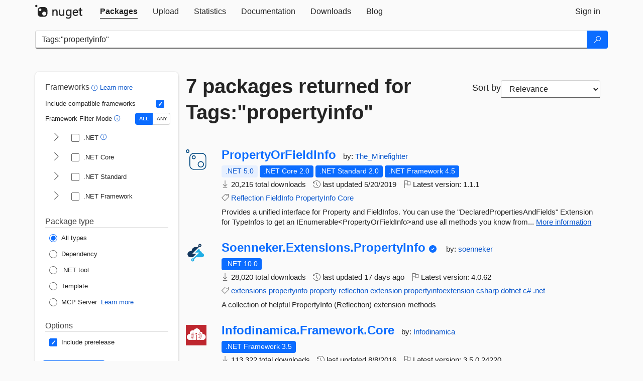

--- FILE ---
content_type: text/html; charset=utf-8
request_url: https://www.nuget.org/packages?q=Tags%3A%22propertyinfo%22
body_size: 10604
content:
<!DOCTYPE html>
<html lang="en">
<head>
    <meta charset="utf-8" />
    <meta http-equiv="X-UA-Compatible" content="IE=edge">
    <meta name="viewport" content="width=device-width, initial-scale=1">
        <meta name="robots" content="noindex">

        <link rel="canonical" href="https://www.nuget.org/packages?q=Tags%3A%22propertyinfo%22">

    
    

    <title>
        NuGet Gallery
        | Packages matching Tags:&quot;propertyinfo&quot;
    </title>

    <link href="/favicon.ico" rel="shortcut icon" type="image/x-icon" />
        <link title="NuGet.org" type="application/opensearchdescription+xml" href="/opensearch.xml" rel="search">

    <link href="/Content/gallery/css/site.min.css?v=1na5Q3HPVSkugniYsNxjmE134E1C4dpzFOT5rmDYA-E1" rel="stylesheet"/>

    <link href="/Content/gallery/css/bootstrap.min.css" rel="stylesheet"/>


    <script nonce="VXS6ec481trhLAfXBDLnA4epdDHi8eUesZcHYw0s9+g=">
        // Check the browser preferred color scheme
        const prefersDarkMode = window.matchMedia("(prefers-color-scheme: dark)").matches;
        const defaultTheme = prefersDarkMode ? "dark" : "light";
        const preferredTheme = localStorage.getItem("theme")

        // Check if the localStorage item is set, if not set it to the system theme
        if (!preferredTheme || !(preferredTheme === "dark" || preferredTheme === "light")) {
            localStorage.setItem("theme", "system");
        }

        if (preferredTheme === "light" || preferredTheme === "dark") {
            document.documentElement.setAttribute('data-theme', preferredTheme);
        }
        else {
            document.documentElement.setAttribute('data-theme', defaultTheme);
        }
    </script>

    <!-- HTML5 shim and Respond.js for IE8 support of HTML5 elements and media queries -->
    <!-- WARNING: Respond.js doesn't work if you view the page via file:// -->
    <!--[if lt IE 9]>
      <script src="https://oss.maxcdn.com/html5shiv/3.7.3/html5shiv.min.js"></script>
      <script src="https://oss.maxcdn.com/respond/1.4.2/respond.min.js"></script>
    <![endif]-->

    
    
    
    
                <script type="text/javascript">
                var appInsights = window.appInsights || function (config) {
                    function s(config) {
                        t[config] = function () {
                            var i = arguments;
                            t.queue.push(function () { t[config].apply(t, i) })
                        }
                    }

                    var t = { config: config }, r = document, f = window, e = "script", o = r.createElement(e), i, u;
                    for (o.src = config.url || "//js.monitor.azure.com/scripts/a/ai.0.js", r.getElementsByTagName(e)[0].parentNode.appendChild(o), t.cookie = r.cookie, t.queue = [], i = ["Event", "Exception", "Metric", "PageView", "Trace"]; i.length;) s("track" + i.pop());
                    return config.disableExceptionTracking || (i = "onerror", s("_" + i), u = f[i], f[i] = function (config, r, f, e, o) {
                        var s = u && u(config, r, f, e, o);
                        return s !== !0 && t["_" + i](config, r, f, e, o), s
                    }), t
                }({
                    instrumentationKey: 'df3a36b9-dfba-401c-82ab-35690083be3e',
                    samplingPercentage: 100
                });

                window.appInsights = appInsights;
                appInsights.trackPageView();
            </script>

</head>
<body >
    

<div id="cookie-banner"></div>




<nav class="navbar navbar-inverse" role="navigation">
    <div class="container">
        <div class="row">
            <div class="col-sm-12 text-center">
                <a href="#" id="skipToContent" class="showOnFocus" title="Skip To Content">Skip To Content</a>
            </div>
        </div>
        <div class="row">
            <div class="col-sm-12">
                <div class="navbar-header">
                    <button type="button" class="navbar-toggle collapsed" data-toggle="collapse" data-target="#navbar" aria-expanded="false" aria-controls="navbar">
                        <span class="sr-only">Toggle navigation</span>
                        <span class="icon-bar"></span>
                        <span class="icon-bar"></span>
                        <span class="icon-bar"></span>
                    </button>
                    <a href="/" class="home-link">
                        <div class="navbar-logo nuget-logo-image" alt="NuGet home" role="img" aria-label="NuGet Home"     onerror="this.src='https://nuget.org/Content/gallery/img/logo-header-94x29.png'; this.onerror = null;"
></div>
                    </a>
                </div>
                <div id="navbar" class="navbar-collapse collapse">
                    <ul class="nav navbar-nav" role="tablist">
                            <li class="active" role="presentation">
        <a role="tab" name="Packages" aria-selected="true" href="/packages" class="link-to-add-local-search-filters">
            <span>Packages</span>
        </a>
    </li>

                            <li class="" role="presentation">
        <a role="tab" name="Upload" aria-selected="false" href="/packages/manage/upload">
            <span>Upload</span>
        </a>
    </li>

    <li class="" role="presentation">
        <a role="tab" name="Statistics" aria-selected="false" href="/stats">
            <span>Statistics</span>
        </a>
    </li>
                                                    <li class="" role="presentation">
        <a role="tab" name="Documentation" aria-selected="false" href="https://docs.microsoft.com/nuget/">
            <span>Documentation</span>
        </a>
    </li>

                            <li class="" role="presentation">
        <a role="tab" name="Downloads" aria-selected="false" href="/downloads">
            <span>Downloads</span>
        </a>
    </li>

                            <li class="" role="presentation">
        <a role="tab" name="Blog" aria-selected="false" href="https://blog.nuget.org/">
            <span>Blog</span>
        </a>
    </li>

                    </ul>
                        <ul class="nav navbar-nav navbar-right" role="tablist">
    <li class="" role="presentation">
        <a role="tab" name="Sign in" aria-selected="false" href="/users/account/LogOn?returnUrl=%2Fpackages%3Fq%3DTags%253A%2522propertyinfo%2522" title="Sign in to an existing NuGet.org account">
            <span>Sign in</span>
        </a>
    </li>
                        </ul>
                </div>
            </div>
        </div>
    </div>

</nav>






    <div id="skippedToContent">
    






<form name="search" id="search-form" method="get" class="clearfix advanced-search-panel">
    <div id="search-bar-list-packages" class="navbar navbar-inverse">
        <div class="container search-container" aria-label="Package search bar">
            <div class="row">
                <div class="col-sm-12">
                    <div class="input-group">
    <input name="q" type="text" class="form-control input-brand" id="search" aria-label="Enter packages to search"
           placeholder="Search for packages..." autocomplete="off"
           value="Tags:&quot;propertyinfo&quot;"
            />
    <span class="input-group-btn">
        <button class="btn btn-brand btn-search" type="submit"
                title="Search for packages" aria-label="Search">
            <span class="ms-Icon ms-Icon--Search" aria-hidden="true"></span>
        </button>
    </span>
</div>
                    <div id="autocomplete-results-container" class="text-left" tabindex="0"></div>

<script type="text/html" id="autocomplete-results-row">
    <!-- ko if: $data -->
    <!-- ko if: $data.PackageRegistration -->
    <div class="col-sm-4 autocomplete-row-id autocomplete-row-data">
        <span data-bind="attr: { id: 'autocomplete-result-id-' + $data.PackageRegistration.Id, title: $data.PackageRegistration.Id }, text: $data.PackageRegistration.Id"></span>
    </div>
    <div class="col-sm-4 autocomplete-row-downloadcount text-right autocomplete-row-data">
        <span data-bind="text: $data.DownloadCount + ' downloads'"></span>
    </div>
    <div class="col-sm-4 autocomplete-row-owners text-left autocomplete-row-data">
        <span data-bind="text: $data.OwnersString + ' '"></span>
    </div>
    <!-- /ko -->
    <!-- ko ifnot: $data.PackageRegistration -->
    <div class="col-sm-12 autocomplete-row-id autocomplete-row-data">
        <span data-bind="attr: { id: 'autocomplete-result-id-' + $data, title: $data  }, text: $data"></span>
    </div>
    <!-- /ko -->
    <!-- /ko -->
</script>

<script type="text/html" id="autocomplete-results-template">
    <!-- ko if: $data.data.length > 0 -->
    <div data-bind="foreach: $data.data" id="autocomplete-results-list">
        <a data-bind="attr: { id: 'autocomplete-result-row-' + $data, href: '/packages/' + $data, title: $data }" tabindex="-1">
            <div data-bind="attr:{ id: 'autocomplete-container-' + $data }" class="autocomplete-results-row">
            </div>
        </a>
    </div>
    <!-- /ko -->
</script>

                </div>
            </div>
        </div>
    </div>
    <section role="main" class="container main-container page-list-packages">
        <div class="row clearfix no-margin">
            <div class="col-md-3 no-padding" id="filters-column">
                    <div class="toggle-advanced-search-panel">
                        <span>Advanced search filters</span>
                        <button class="advanced-search-toggle-button btn-brand-transparent" aria-label="Toggles search filters on narrow screens" aria-expanded="false" aria-controls="advancedSearchToggleButton" tabindex="0" id="advancedSearchToggleButton" type="button">
                            <i class="ms-Icon ms-Icon--ChevronDown" id="advancedSearchToggleChevron"></i>
                        </button>
                    </div>
                    <div class="row clearfix advanced-search-panel" id="advancedSearchPanel">
                        <input type="text" hidden id="frameworks" name="frameworks">
                        <input type="text" hidden id="tfms" name="tfms">
                            <div>
                                <fieldset id="frameworkfilters">
                                    <legend>
                                        Frameworks
                                        <a class="tooltip-target" href="javascript:void(0)" role="button" aria-labelledby="frameworksfiltersid">
                                            <i class="framework-filter-info-icon ms-Icon ms-Icon--Info"></i>
                                            <span class="tooltip-block" role="tooltip" id="frameworksfiltersid">
                                                <span class="tooltip-wrapper tooltip-with-icon popover right">
                                                    <span class="arrow"></span>
                                                    <span class="popover-content">
                                                        Filters packages based on the target frameworks they are compatible with.
                                                    </span>
                                                </span>
                                            </span>
                                        </a>
                                        <a href="https://learn.microsoft.com/nuget/consume-packages/finding-and-choosing-packages#advanced-filtering-and-sorting" class="frameworkfilters-info"
                                           aria-label="Learn more about advanced filtering and sorting">
                                            Learn more
                                        </a>
                                    </legend>
                                        <div class="computed-frameworks-option">
                                            <p>
                                                Include compatible frameworks
                                            </p>
                                            <label for="computed-frameworks-checkbox" class="brand-checkbox" aria-label="Include computed compatible frameworks when filtering for packages.">
                                                <input type="checkbox" id="computed-frameworks-checkbox" checked="checked">
                                            </label>
                                            <input type="hidden" id="includeComputedFrameworks" name="includeComputedFrameworks" value="true">
                                        </div>
                                        <div class="framework-filter-mode-option">
                                            <p>
                                                Framework Filter Mode
                                                <a class="tooltip-target" href="javascript:void(0)" role="button" aria-labelledby="frameworkfiltermodeid">
                                                    <i class="frameworkfiltermode-info ms-Icon ms-Icon--Info"></i>
                                                    <span class="tooltip-block" role="tooltip" id="frameworkfiltermodeid">
                                                        <span class="tooltip-wrapper tooltip-with-icon popover right">
                                                            <span class="arrow"></span>
                                                            <span class="popover-content">
                                                                Decides whether to show packages matching ALL of the selected Target Frameworks (TFMs), or ANY of them.
                                                            </span>
                                                        </span>
                                                    </span>
                                                </a>
                                            </p>
                                            <div class="toggle-switch-control">
                                                <input type="radio" id="all-selector" name="frameworkFilterMode" value="all" tabindex="0" checked />
                                                <label for="all-selector" aria-label="Show packages matching ALL of the selected Frameworks and TFMs.">ALL</label>
                                                <input type="radio" id="any-selector" name="frameworkFilterMode" value="any" tabindex="0"  />
                                                <label for="any-selector" aria-label="Show packages matching ANY of the selected Frameworks or TFMs.">ANY</label>
                                            </div>
                                        </div>
                                        <div class="frameworkGroup">
        <div class="frameworkGroupRow">
            <button type="button" class="btn-brand-transparent collapsible" tab="net" tabindex="0"
                    aria-label="shows and hides TFM filters for .NET" aria-expanded="false" aria-controls="nettab">
                <i class="ms-Icon ms-Icon--ChevronRight" id="netbutton"></i>
            </button>
            <label class="brand-checkbox">
                <input type="checkbox" id="net" class="framework">
                <span>.NET
                    <a class="tooltip-target" href="javascript:void(0)" role="button" aria-labelledby="dotnetframework-tooltip" style="vertical-align: middle">
                        <i class="ms-Icon ms-Icon--Info"></i>
                        <span class="tooltip-block" role="tooltip" id="dotnetframework-tooltip">
                            <span class="tooltip-wrapper tooltip-with-icon popover right">
                                <span class="arrow"></span>
                                <span class="popover-content">
                                    Selecting .NET will show you packages compatible with any of the individual frameworks within the .NET generation.
                                </span>
                            </span>
                        </span>
                    </a>
                </span>
            </label>
        </div>
        <div class="tfmTab" id="nettab">
            <ul>
                    <li>
                        <label class="brand-checkbox">
                            <input type="checkbox" id="net10.0" class="tfm" parent="net">
                            <span>net10.0</span>
                        </label>
                    </li>
                    <li>
                        <label class="brand-checkbox">
                            <input type="checkbox" id="net9.0" class="tfm" parent="net">
                            <span>net9.0</span>
                        </label>
                    </li>
                    <li>
                        <label class="brand-checkbox">
                            <input type="checkbox" id="net8.0" class="tfm" parent="net">
                            <span>net8.0</span>
                        </label>
                    </li>
                    <li>
                        <label class="brand-checkbox">
                            <input type="checkbox" id="net7.0" class="tfm" parent="net">
                            <span>net7.0</span>
                        </label>
                    </li>
                    <li>
                        <label class="brand-checkbox">
                            <input type="checkbox" id="net6.0" class="tfm" parent="net">
                            <span>net6.0</span>
                        </label>
                    </li>
                    <li>
                        <label class="brand-checkbox">
                            <input type="checkbox" id="net5.0" class="tfm" parent="net">
                            <span>net5.0</span>
                        </label>
                    </li>
            </ul>
        </div>
    </div>
    <div class="frameworkGroup">
        <div class="frameworkGroupRow">
            <button type="button" class="btn-brand-transparent collapsible" tab="netcoreapp" tabindex="0"
                    aria-label="shows and hides TFM filters for .NET Core" aria-expanded="false" aria-controls="netcoreapptab">
                <i class="ms-Icon ms-Icon--ChevronRight" id="netcoreappbutton"></i>
            </button>
            <label class="brand-checkbox">
                <input type="checkbox" id="netcoreapp" class="framework">
                <span>.NET Core
                </span>
            </label>
        </div>
        <div class="tfmTab" id="netcoreapptab">
            <ul>
                    <li>
                        <label class="brand-checkbox">
                            <input type="checkbox" id="netcoreapp3.1" class="tfm" parent="netcoreapp">
                            <span>netcoreapp3.1</span>
                        </label>
                    </li>
                    <li>
                        <label class="brand-checkbox">
                            <input type="checkbox" id="netcoreapp3.0" class="tfm" parent="netcoreapp">
                            <span>netcoreapp3.0</span>
                        </label>
                    </li>
                    <li>
                        <label class="brand-checkbox">
                            <input type="checkbox" id="netcoreapp2.2" class="tfm" parent="netcoreapp">
                            <span>netcoreapp2.2</span>
                        </label>
                    </li>
                    <li>
                        <label class="brand-checkbox">
                            <input type="checkbox" id="netcoreapp2.1" class="tfm" parent="netcoreapp">
                            <span>netcoreapp2.1</span>
                        </label>
                    </li>
                    <li>
                        <label class="brand-checkbox">
                            <input type="checkbox" id="netcoreapp2.0" class="tfm" parent="netcoreapp">
                            <span>netcoreapp2.0</span>
                        </label>
                    </li>
                    <li>
                        <label class="brand-checkbox">
                            <input type="checkbox" id="netcoreapp1.1" class="tfm" parent="netcoreapp">
                            <span>netcoreapp1.1</span>
                        </label>
                    </li>
                    <li>
                        <label class="brand-checkbox">
                            <input type="checkbox" id="netcoreapp1.0" class="tfm" parent="netcoreapp">
                            <span>netcoreapp1.0</span>
                        </label>
                    </li>
            </ul>
        </div>
    </div>
    <div class="frameworkGroup">
        <div class="frameworkGroupRow">
            <button type="button" class="btn-brand-transparent collapsible" tab="netstandard" tabindex="0"
                    aria-label="shows and hides TFM filters for .NET Standard" aria-expanded="false" aria-controls="netstandardtab">
                <i class="ms-Icon ms-Icon--ChevronRight" id="netstandardbutton"></i>
            </button>
            <label class="brand-checkbox">
                <input type="checkbox" id="netstandard" class="framework">
                <span>.NET Standard
                </span>
            </label>
        </div>
        <div class="tfmTab" id="netstandardtab">
            <ul>
                    <li>
                        <label class="brand-checkbox">
                            <input type="checkbox" id="netstandard2.1" class="tfm" parent="netstandard">
                            <span>netstandard2.1</span>
                        </label>
                    </li>
                    <li>
                        <label class="brand-checkbox">
                            <input type="checkbox" id="netstandard2.0" class="tfm" parent="netstandard">
                            <span>netstandard2.0</span>
                        </label>
                    </li>
                    <li>
                        <label class="brand-checkbox">
                            <input type="checkbox" id="netstandard1.6" class="tfm" parent="netstandard">
                            <span>netstandard1.6</span>
                        </label>
                    </li>
                    <li>
                        <label class="brand-checkbox">
                            <input type="checkbox" id="netstandard1.5" class="tfm" parent="netstandard">
                            <span>netstandard1.5</span>
                        </label>
                    </li>
                    <li>
                        <label class="brand-checkbox">
                            <input type="checkbox" id="netstandard1.4" class="tfm" parent="netstandard">
                            <span>netstandard1.4</span>
                        </label>
                    </li>
                    <li>
                        <label class="brand-checkbox">
                            <input type="checkbox" id="netstandard1.3" class="tfm" parent="netstandard">
                            <span>netstandard1.3</span>
                        </label>
                    </li>
                    <li>
                        <label class="brand-checkbox">
                            <input type="checkbox" id="netstandard1.2" class="tfm" parent="netstandard">
                            <span>netstandard1.2</span>
                        </label>
                    </li>
                    <li>
                        <label class="brand-checkbox">
                            <input type="checkbox" id="netstandard1.1" class="tfm" parent="netstandard">
                            <span>netstandard1.1</span>
                        </label>
                    </li>
                    <li>
                        <label class="brand-checkbox">
                            <input type="checkbox" id="netstandard1.0" class="tfm" parent="netstandard">
                            <span>netstandard1.0</span>
                        </label>
                    </li>
            </ul>
        </div>
    </div>
    <div class="frameworkGroup">
        <div class="frameworkGroupRow">
            <button type="button" class="btn-brand-transparent collapsible" tab="netframework" tabindex="0"
                    aria-label="shows and hides TFM filters for .NET Framework" aria-expanded="false" aria-controls="netframeworktab">
                <i class="ms-Icon ms-Icon--ChevronRight" id="netframeworkbutton"></i>
            </button>
            <label class="brand-checkbox">
                <input type="checkbox" id="netframework" class="framework">
                <span>.NET Framework
                </span>
            </label>
        </div>
        <div class="tfmTab" id="netframeworktab">
            <ul>
                    <li>
                        <label class="brand-checkbox">
                            <input type="checkbox" id="net481" class="tfm" parent="netframework">
                            <span>net481</span>
                        </label>
                    </li>
                    <li>
                        <label class="brand-checkbox">
                            <input type="checkbox" id="net48" class="tfm" parent="netframework">
                            <span>net48</span>
                        </label>
                    </li>
                    <li>
                        <label class="brand-checkbox">
                            <input type="checkbox" id="net472" class="tfm" parent="netframework">
                            <span>net472</span>
                        </label>
                    </li>
                    <li>
                        <label class="brand-checkbox">
                            <input type="checkbox" id="net471" class="tfm" parent="netframework">
                            <span>net471</span>
                        </label>
                    </li>
                    <li>
                        <label class="brand-checkbox">
                            <input type="checkbox" id="net47" class="tfm" parent="netframework">
                            <span>net47</span>
                        </label>
                    </li>
                    <li>
                        <label class="brand-checkbox">
                            <input type="checkbox" id="net462" class="tfm" parent="netframework">
                            <span>net462</span>
                        </label>
                    </li>
                    <li>
                        <label class="brand-checkbox">
                            <input type="checkbox" id="net461" class="tfm" parent="netframework">
                            <span>net461</span>
                        </label>
                    </li>
                    <li>
                        <label class="brand-checkbox">
                            <input type="checkbox" id="net46" class="tfm" parent="netframework">
                            <span>net46</span>
                        </label>
                    </li>
                    <li>
                        <label class="brand-checkbox">
                            <input type="checkbox" id="net452" class="tfm" parent="netframework">
                            <span>net452</span>
                        </label>
                    </li>
                    <li>
                        <label class="brand-checkbox">
                            <input type="checkbox" id="net451" class="tfm" parent="netframework">
                            <span>net451</span>
                        </label>
                    </li>
                    <li>
                        <label class="brand-checkbox">
                            <input type="checkbox" id="net45" class="tfm" parent="netframework">
                            <span>net45</span>
                        </label>
                    </li>
                    <li>
                        <label class="brand-checkbox">
                            <input type="checkbox" id="net40" class="tfm" parent="netframework">
                            <span>net40</span>
                        </label>
                    </li>
                    <li>
                        <label class="brand-checkbox">
                            <input type="checkbox" id="net35" class="tfm" parent="netframework">
                            <span>net35</span>
                        </label>
                    </li>
                    <li>
                        <label class="brand-checkbox">
                            <input type="checkbox" id="net30" class="tfm" parent="netframework">
                            <span>net30</span>
                        </label>
                    </li>
                    <li>
                        <label class="brand-checkbox">
                            <input type="checkbox" id="net20" class="tfm" parent="netframework">
                            <span>net20</span>
                        </label>
                    </li>
            </ul>
        </div>
    </div>
                                </fieldset>
                            </div>
                                                <div>
                            <fieldset id="packagetype">
                                <legend>Package type</legend>
    <div style="display: flex;">
        <label aria-label="Package Type: All types" class="brand-radio">
            <input type="radio" name="packagetype" checked value="">
            <span>All types</span>
        </label>
    </div>
    <div style="display: flex;">
        <label aria-label="Package Type: Dependency" class="brand-radio">
            <input type="radio" name="packagetype"  value="dependency">
            <span>Dependency</span>
        </label>
    </div>
    <div style="display: flex;">
        <label aria-label="Package Type: .NET tool" class="brand-radio">
            <input type="radio" name="packagetype"  value="dotnettool">
            <span>.NET tool</span>
        </label>
    </div>
    <div style="display: flex;">
        <label aria-label="Package Type: Template" class="brand-radio">
            <input type="radio" name="packagetype"  value="template">
            <span>Template</span>
        </label>
    </div>
    <div style="display: flex;">
        <label aria-label="Package Type: MCP Server" class="brand-radio">
            <input type="radio" name="packagetype"  value="mcpserver">
            <span>MCP Server</span>
        </label>
            <a href="https://aka.ms/nuget/mcp/concepts" class="mcp-learn-more"
               aria-label="Learn more about NuGet MCP server packages">
                Learn more
            </a>
    </div>
                            </fieldset>
                        </div>
                        <div>
                            <fieldset>
                                <legend>Options</legend>
                                <div class="prerel-option">
                                    <label class="brand-checkbox" aria-label="Options: Include prerelease">
                                        <input id="prerel-checkbox" type="checkbox" checked="checked">
                                        <span>
                                            Include prerelease
                                        </span>
                                    </label>
                                </div>
                            </fieldset>
                        </div>
                        <div class="row clearfix no-margin">
                            <div class="col-xs-6 col-sm-6 col-md-6 col-lg-6 apply-btn">
                                <input class="btn btn-brand form-control" type="submit" value="Apply">
                            </div>
                            <div class="col-xs-6 col-sm-6 col-md-6 col-lg-6 reset-btn">
                                <input class="btn form-control btn-brand-transparent" type="button" value="Reset" id="reset-advanced-search">
                            </div>
                        </div>
                        <input type="hidden" id="prerel" name="prerel" value="true">
                    </div>
            </div>
            <div class="col-md-9" id="results-column">
                <div class="row">
                    <div class="col-md-8">
                        <h1 tabindex="0">
                                    7 packages
                                returned for Tags:&quot;propertyinfo&quot;
                        </h1>
                    </div>
                        <div class="sortby col-md-4">
                            <label for="sortby" class="">Sort by</label>
                            <select name="sortby" id="sortby" form="search-form" aria-label="sort package search results by" class="form-control select-brand">
                                <option value="relevance" aria-label="Sort By: Relevance" selected>Relevance</option>
                                <option value="totalDownloads-desc" aria-label="Sort By: Downloads" >Downloads</option>
                                <option value="created-desc" aria-label="Sort By: Recently updated" >Recently updated</option>
                            </select>
                        </div>
                </div>


                <ul class="list-packages">



<li class="package">

    <div class="row">
        <div class="col-sm-1 hidden-xs hidden-sm col-package-icon">
            <img class="package-icon img-responsive package-default-icon" aria-hidden="true" alt=""     onerror="this.className='package-icon img-responsive package-default-icon'; this.onerror = null;"
/>
        </div>
        <div class="col-sm-11">
            <div class="package-header">
                <h2 class="package-title">
                    <a class="package-title"
                        href="/packages/PropertyOrFieldInfo"
                                                    data-track="search-selection" data-track-value="0" data-click-source="PackageId"
                            data-package-id="PropertyOrFieldInfo" data-package-version="1.1.1" data-use-version="False"
>
                            PropertyOrFieldInfo
                    </a>
                </h2>




                    <span class="package-by">
                        by:
                            <a href="/profiles/The_Minefighter" title="View The_Minefighter's profile"
                                                                    data-track="search-selection" data-track-value="0" data-click-source="Owner"
                                    data-package-id="PropertyOrFieldInfo" data-package-version="1.1.1" data-use-version="False"
                                    data-owner="The_Minefighter"
>
                                    The_Minefighter
                            </a>
                    </span>
            </div>

            <ul class="package-list">
                <li class="package-tfm-badges">
                    




<div class="framework framework-badges">
    <a href=/packages/PropertyOrFieldInfo/1.1.1#supportedframeworks-body-tab
         data-track="search-selection" data-track-value="0" data-click-source="FrameworkBadge"
         data-package-id="PropertyOrFieldInfo" data-package-version="1.1.1"
         data-badge-framework="net5.0" data-badge-is-computed="True"
         class="tooltip-target"
>
        <span class=framework-badge-computed>
            .NET 5.0
        </span>
        <span class="tooltip-block">
            <span class="tooltip-wrapper popover right" role="tooltip">
                <span class="arrow"></span>
                <span class="popover-content">
                    This package is compatible with .NET 5.0 or higher.
                </span>
            </span>
        </span>
    </a>
        <a href=/packages/PropertyOrFieldInfo/1.1.1#supportedframeworks-body-tab
         data-track="search-selection" data-track-value="0" data-click-source="FrameworkBadge"
         data-package-id="PropertyOrFieldInfo" data-package-version="1.1.1"
         data-badge-framework="netcoreapp2.0" data-badge-is-computed="False"
         class="tooltip-target"
>
        <span class=framework-badge-asset>
            .NET Core 2.0
        </span>
        <span class="tooltip-block">
            <span class="tooltip-wrapper popover right" role="tooltip">
                <span class="arrow"></span>
                <span class="popover-content">
                    This package targets .NET Core 2.0. The package is compatible with this framework or higher.
                </span>
            </span>
        </span>
    </a>
        <a href=/packages/PropertyOrFieldInfo/1.1.1#supportedframeworks-body-tab
         data-track="search-selection" data-track-value="0" data-click-source="FrameworkBadge"
         data-package-id="PropertyOrFieldInfo" data-package-version="1.1.1"
         data-badge-framework="netstandard2.0" data-badge-is-computed="False"
         class="tooltip-target"
>
        <span class=framework-badge-asset>
            .NET Standard 2.0
        </span>
        <span class="tooltip-block">
            <span class="tooltip-wrapper popover right" role="tooltip">
                <span class="arrow"></span>
                <span class="popover-content">
                    This package targets .NET Standard 2.0. The package is compatible with this framework or higher.
                </span>
            </span>
        </span>
    </a>
        <a href=/packages/PropertyOrFieldInfo/1.1.1#supportedframeworks-body-tab
         data-track="search-selection" data-track-value="0" data-click-source="FrameworkBadge"
         data-package-id="PropertyOrFieldInfo" data-package-version="1.1.1"
         data-badge-framework="net45" data-badge-is-computed="False"
         class="tooltip-target"
>
        <span class=framework-badge-asset>
            .NET Framework 4.5
        </span>
        <span class="tooltip-block">
            <span class="tooltip-wrapper popover right" role="tooltip">
                <span class="arrow"></span>
                <span class="popover-content">
                    This package targets .NET Framework 4.5. The package is compatible with this framework or higher.
                </span>
            </span>
        </span>
    </a>
</div>
                </li>
                <li>
                    <span class="icon-text">
                        <i class="ms-Icon ms-Icon--Download" aria-hidden="true"></i>
                        20,215 total downloads
                    </span>
                </li>
                <li>
                    <span class="icon-text">
                        <i class="ms-Icon ms-Icon--History" aria-hidden="true"></i>
                        last updated <span data-datetime="2019-05-20T08:35:06.3070000+00:00">5/20/2019</span>
                    </span>
                </li>
                <li>
                    <span class="icon-text">
                        <i class="ms-Icon ms-Icon--Flag" aria-hidden="true"></i>
                        Latest version: <span class="text-nowrap">1.1.1 </span>
                    </span>
                </li>
                    <li class="package-tags">
                        <span class="icon-text">
                            <i class="ms-Icon ms-Icon--Tag" aria-hidden="true"></i>

                                <a href="/packages?q=Tags%3A%22Reflection%22" title="Search for Reflection">Reflection</a>
                                <a href="/packages?q=Tags%3A%22FieldInfo%22" title="Search for FieldInfo">FieldInfo</a>
                                <a href="/packages?q=Tags%3A%22PropertyInfo%22" title="Search for PropertyInfo">PropertyInfo</a>
                                <a href="/packages?q=Tags%3A%22Core%22" title="Search for Core">Core</a>
                                                    </span>
                    </li>
            </ul>

            <div class="package-details">
                Provides a unified interface for Property and FieldInfos.
			You can use the &quot;DeclaredPropertiesAndFields&quot; Extension for TypeInfos to get an IEnumerable&lt;PropertyOrFieldInfo&gt;and
			use all methods you know from...
<a aria-label="More information about PropertyOrFieldInfo package" href="/packages/PropertyOrFieldInfo/1.1.1" title="More information about PropertyOrFieldInfo package">More information</a>            </div>
        </div>
    </div>
</li>


<li class="package">

    <div class="row">
        <div class="col-sm-1 hidden-xs hidden-sm col-package-icon">
            <img class="package-icon img-responsive" aria-hidden="true" alt=""
                 src="https://api.nuget.org/v3-flatcontainer/soenneker.extensions.propertyinfo/4.0.62/icon"     onerror="this.className='package-icon img-responsive package-default-icon'; this.onerror = null;"
/>
        </div>
        <div class="col-sm-11">
            <div class="package-header">
                <h2 class="package-title">
                    <a class="package-title"
                        href="/packages/Soenneker.Extensions.PropertyInfo"
                                                    data-track="search-selection" data-track-value="1" data-click-source="PackageId"
                            data-package-id="Soenneker.Extensions.PropertyInfo" data-package-version="4.0.62" data-use-version="False"
>
                            Soenneker.<wbr>Extensions.<wbr>PropertyInfo
                    </a>
                </h2>


                    <i class="ms-Icon ms-Icon--SkypeCircleCheck reserved-indicator"
                       data-content="The ID prefix of this package has been reserved for one of the owners of this package by NuGet.org." tabindex="0" alt="The ID prefix of this package has been reserved for one of the owners of this package by NuGet.org."></i>


                    <span class="package-by">
                        by:
                            <a href="/profiles/soenneker" title="View soenneker's profile"
                                                                    data-track="search-selection" data-track-value="1" data-click-source="Owner"
                                    data-package-id="Soenneker.Extensions.PropertyInfo" data-package-version="4.0.62" data-use-version="False"
                                    data-owner="soenneker"
>
                                    soenneker
                            </a>
                    </span>
            </div>

            <ul class="package-list">
                <li class="package-tfm-badges">
                    




<div class="framework framework-badges">
    <a href=/packages/Soenneker.Extensions.PropertyInfo/4.0.62#supportedframeworks-body-tab
         data-track="search-selection" data-track-value="1" data-click-source="FrameworkBadge"
         data-package-id="Soenneker.Extensions.PropertyInfo" data-package-version="4.0.62"
         data-badge-framework="net10.0" data-badge-is-computed="False"
         class="tooltip-target"
>
        <span class=framework-badge-asset>
            .NET 10.0
        </span>
        <span class="tooltip-block">
            <span class="tooltip-wrapper popover right" role="tooltip">
                <span class="arrow"></span>
                <span class="popover-content">
                    This package targets .NET 10.0. The package is compatible with this framework or higher.
                </span>
            </span>
        </span>
    </a>
            </div>
                </li>
                <li>
                    <span class="icon-text">
                        <i class="ms-Icon ms-Icon--Download" aria-hidden="true"></i>
                        28,020 total downloads
                    </span>
                </li>
                <li>
                    <span class="icon-text">
                        <i class="ms-Icon ms-Icon--History" aria-hidden="true"></i>
                        last updated <span data-datetime="2026-01-02T17:11:18.3030000+00:00">1/2/2026</span>
                    </span>
                </li>
                <li>
                    <span class="icon-text">
                        <i class="ms-Icon ms-Icon--Flag" aria-hidden="true"></i>
                        Latest version: <span class="text-nowrap">4.0.62 </span>
                    </span>
                </li>
                    <li class="package-tags">
                        <span class="icon-text">
                            <i class="ms-Icon ms-Icon--Tag" aria-hidden="true"></i>

                                <a href="/packages?q=Tags%3A%22extensions%22" title="Search for extensions">extensions</a>
                                <a href="/packages?q=Tags%3A%22propertyinfo%22" title="Search for propertyinfo">propertyinfo</a>
                                <a href="/packages?q=Tags%3A%22property%22" title="Search for property">property</a>
                                <a href="/packages?q=Tags%3A%22reflection%22" title="Search for reflection">reflection</a>
                                <a href="/packages?q=Tags%3A%22extension%22" title="Search for extension">extension</a>
                                <a href="/packages?q=Tags%3A%22propertyinfoextension%22" title="Search for propertyinfoextension">propertyinfoextension</a>
                                <a href="/packages?q=Tags%3A%22csharp%22" title="Search for csharp">csharp</a>
                                <a href="/packages?q=Tags%3A%22dotnet%22" title="Search for dotnet">dotnet</a>
                                <a href="/packages?q=Tags%3A%22c%23%22" title="Search for c#">c#</a>
                                <a href="/packages?q=Tags%3A%22.net%22" title="Search for .net">.net</a>
                                                    </span>
                    </li>
            </ul>

            <div class="package-details">
                A collection of helpful PropertyInfo (Reflection) extension methods
            </div>
        </div>
    </div>
</li>


<li class="package">

    <div class="row">
        <div class="col-sm-1 hidden-xs hidden-sm col-package-icon">
            <img class="package-icon img-responsive" aria-hidden="true" alt=""
                 src="https://api.nuget.org/v3-flatcontainer/infodinamica.framework.core/3.5.0.24220/icon"     onerror="this.className='package-icon img-responsive package-default-icon'; this.onerror = null;"
/>
        </div>
        <div class="col-sm-11">
            <div class="package-header">
                <h2 class="package-title">
                    <a class="package-title"
                        href="/packages/Infodinamica.Framework.Core"
                                                    data-track="search-selection" data-track-value="2" data-click-source="PackageId"
                            data-package-id="Infodinamica.Framework.Core" data-package-version="3.5.0.24220" data-use-version="False"
>
                            Infodinamica.<wbr>Framework.<wbr>Core
                    </a>
                </h2>




                    <span class="package-by">
                        by:
                            <a href="/profiles/Infodinamica" title="View Infodinamica's profile"
                                                                    data-track="search-selection" data-track-value="2" data-click-source="Owner"
                                    data-package-id="Infodinamica.Framework.Core" data-package-version="3.5.0.24220" data-use-version="False"
                                    data-owner="Infodinamica"
>
                                    Infodinamica
                            </a>
                    </span>
            </div>

            <ul class="package-list">
                <li class="package-tfm-badges">
                    




<div class="framework framework-badges">
                <a href=/packages/Infodinamica.Framework.Core/3.5.0.24220#supportedframeworks-body-tab
         data-track="search-selection" data-track-value="2" data-click-source="FrameworkBadge"
         data-package-id="Infodinamica.Framework.Core" data-package-version="3.5.0.24220"
         data-badge-framework="net35" data-badge-is-computed="False"
         class="tooltip-target"
>
        <span class=framework-badge-asset>
            .NET Framework 3.5
        </span>
        <span class="tooltip-block">
            <span class="tooltip-wrapper popover right" role="tooltip">
                <span class="arrow"></span>
                <span class="popover-content">
                    This package targets .NET Framework 3.5. The package is compatible with this framework or higher.
                </span>
            </span>
        </span>
    </a>
</div>
                </li>
                <li>
                    <span class="icon-text">
                        <i class="ms-Icon ms-Icon--Download" aria-hidden="true"></i>
                        113,322 total downloads
                    </span>
                </li>
                <li>
                    <span class="icon-text">
                        <i class="ms-Icon ms-Icon--History" aria-hidden="true"></i>
                        last updated <span data-datetime="2016-08-08T17:44:01.3970000+00:00">8/8/2016</span>
                    </span>
                </li>
                <li>
                    <span class="icon-text">
                        <i class="ms-Icon ms-Icon--Flag" aria-hidden="true"></i>
                        Latest version: <span class="text-nowrap">3.5.0.24220 </span>
                    </span>
                </li>
                    <li class="package-tags">
                        <span class="icon-text">
                            <i class="ms-Icon ms-Icon--Tag" aria-hidden="true"></i>

                                <a href="/packages?q=Tags%3A%22Framework%22" title="Search for Framework">Framework</a>
                                <a href="/packages?q=Tags%3A%22Infodinamica%22" title="Search for Infodinamica">Infodinamica</a>
                                <a href="/packages?q=Tags%3A%22Core%22" title="Search for Core">Core</a>
                                <a href="/packages?q=Tags%3A%22Tuple%22" title="Search for Tuple">Tuple</a>
                                <a href="/packages?q=Tags%3A%22NET3.5%22" title="Search for NET3.5">NET3.5</a>
                                <a href="/packages?q=Tags%3A%22.NET3.5%22" title="Search for .NET3.5">.NET3.5</a>
                                <a href="/packages?q=Tags%3A%22PropertyInfo%22" title="Search for PropertyInfo">PropertyInfo</a>
                                <a href="/packages?q=Tags%3A%22Reflection%22" title="Search for Reflection">Reflection</a>
                                <a href="/packages?q=Tags%3A%22IsNumeric%22" title="Search for IsNumeric">IsNumeric</a>
                                                            <span class="text-nowrap">
                                    <a href="/packages?q=Tags%3A%22IsBoolean%22" title="Search for IsBoolean">IsBoolean</a>
                                    <a href="/packages/Infodinamica.Framework.Core/" title="View more tags">More tags</a>
                                </span>
                        </span>
                    </li>
            </ul>

            <div class="package-details">
                M&#233;todos y utilidades base del framework
            </div>
        </div>
    </div>
</li>


<li class="package">

    <div class="row">
        <div class="col-sm-1 hidden-xs hidden-sm col-package-icon">
            <img class="package-icon img-responsive" aria-hidden="true" alt=""
                 src="https://api.nuget.org/v3-flatcontainer/bytedev.reflection/2.3.1/icon"     onerror="this.className='package-icon img-responsive package-default-icon'; this.onerror = null;"
/>
        </div>
        <div class="col-sm-11">
            <div class="package-header">
                <h2 class="package-title">
                    <a class="package-title"
                        href="/packages/ByteDev.Reflection"
                                                    data-track="search-selection" data-track-value="3" data-click-source="PackageId"
                            data-package-id="ByteDev.Reflection" data-package-version="2.3.1" data-use-version="False"
>
                            ByteDev.<wbr>Reflection
                    </a>
                </h2>




                    <span class="package-by">
                        by:
                            <a href="/profiles/bytedev" title="View bytedev's profile"
                                                                    data-track="search-selection" data-track-value="3" data-click-source="Owner"
                                    data-package-id="ByteDev.Reflection" data-package-version="2.3.1" data-use-version="False"
                                    data-owner="bytedev"
>
                                    bytedev
                            </a>
                    </span>
            </div>

            <ul class="package-list">
                <li class="package-tfm-badges">
                    




<div class="framework framework-badges">
    <a href=/packages/ByteDev.Reflection/2.3.1#supportedframeworks-body-tab
         data-track="search-selection" data-track-value="3" data-click-source="FrameworkBadge"
         data-package-id="ByteDev.Reflection" data-package-version="2.3.1"
         data-badge-framework="net5.0" data-badge-is-computed="True"
         class="tooltip-target"
>
        <span class=framework-badge-computed>
            .NET 5.0
        </span>
        <span class="tooltip-block">
            <span class="tooltip-wrapper popover right" role="tooltip">
                <span class="arrow"></span>
                <span class="popover-content">
                    This package is compatible with .NET 5.0 or higher.
                </span>
            </span>
        </span>
    </a>
        <a href=/packages/ByteDev.Reflection/2.3.1#supportedframeworks-body-tab
         data-track="search-selection" data-track-value="3" data-click-source="FrameworkBadge"
         data-package-id="ByteDev.Reflection" data-package-version="2.3.1"
         data-badge-framework="netcoreapp2.0" data-badge-is-computed="True"
         class="tooltip-target"
>
        <span class=framework-badge-computed>
            .NET Core 2.0
        </span>
        <span class="tooltip-block">
            <span class="tooltip-wrapper popover right" role="tooltip">
                <span class="arrow"></span>
                <span class="popover-content">
                    This package is compatible with .NET Core 2.0 or higher.
                </span>
            </span>
        </span>
    </a>
        <a href=/packages/ByteDev.Reflection/2.3.1#supportedframeworks-body-tab
         data-track="search-selection" data-track-value="3" data-click-source="FrameworkBadge"
         data-package-id="ByteDev.Reflection" data-package-version="2.3.1"
         data-badge-framework="netstandard2.0" data-badge-is-computed="False"
         class="tooltip-target"
>
        <span class=framework-badge-asset>
            .NET Standard 2.0
        </span>
        <span class="tooltip-block">
            <span class="tooltip-wrapper popover right" role="tooltip">
                <span class="arrow"></span>
                <span class="popover-content">
                    This package targets .NET Standard 2.0. The package is compatible with this framework or higher.
                </span>
            </span>
        </span>
    </a>
        <a href=/packages/ByteDev.Reflection/2.3.1#supportedframeworks-body-tab
         data-track="search-selection" data-track-value="3" data-click-source="FrameworkBadge"
         data-package-id="ByteDev.Reflection" data-package-version="2.3.1"
         data-badge-framework="net461" data-badge-is-computed="True"
         class="tooltip-target"
>
        <span class=framework-badge-computed>
            .NET Framework 4.6.1
        </span>
        <span class="tooltip-block">
            <span class="tooltip-wrapper popover right" role="tooltip">
                <span class="arrow"></span>
                <span class="popover-content">
                    This package is compatible with .NET Framework 4.6.1 or higher.
                </span>
            </span>
        </span>
    </a>
</div>
                </li>
                <li>
                    <span class="icon-text">
                        <i class="ms-Icon ms-Icon--Download" aria-hidden="true"></i>
                        21,082 total downloads
                    </span>
                </li>
                <li>
                    <span class="icon-text">
                        <i class="ms-Icon ms-Icon--History" aria-hidden="true"></i>
                        last updated <span data-datetime="2021-06-16T09:47:48.9300000+00:00">6/16/2021</span>
                    </span>
                </li>
                <li>
                    <span class="icon-text">
                        <i class="ms-Icon ms-Icon--Flag" aria-hidden="true"></i>
                        Latest version: <span class="text-nowrap">2.3.1 </span>
                    </span>
                </li>
                    <li class="package-tags">
                        <span class="icon-text">
                            <i class="ms-Icon ms-Icon--Tag" aria-hidden="true"></i>

                                <a href="/packages?q=Tags%3A%22reflection%22" title="Search for reflection">reflection</a>
                                <a href="/packages?q=Tags%3A%22extensions%22" title="Search for extensions">extensions</a>
                                <a href="/packages?q=Tags%3A%22assembly%22" title="Search for assembly">assembly</a>
                                <a href="/packages?q=Tags%3A%22type%22" title="Search for type">type</a>
                                <a href="/packages?q=Tags%3A%22method%22" title="Search for method">method</a>
                                <a href="/packages?q=Tags%3A%22property%22" title="Search for property">property</a>
                                <a href="/packages?q=Tags%3A%22field%22" title="Search for field">field</a>
                                <a href="/packages?q=Tags%3A%22class%22" title="Search for class">class</a>
                                <a href="/packages?q=Tags%3A%22object%22" title="Search for object">object</a>
                                                            <span class="text-nowrap">
                                    <a href="/packages?q=Tags%3A%22propertyinfo%22" title="Search for propertyinfo">propertyinfo</a>
                                    <a href="/packages/ByteDev.Reflection/" title="View more tags">More tags</a>
                                </span>
                        </span>
                    </li>
            </ul>

            <div class="package-details">
                Library of reflection related functionality and extension methods.
            </div>
        </div>
    </div>
</li>


<li class="package">

    <div class="row">
        <div class="col-sm-1 hidden-xs hidden-sm col-package-icon">
            <img class="package-icon img-responsive package-default-icon" aria-hidden="true" alt=""     onerror="this.className='package-icon img-responsive package-default-icon'; this.onerror = null;"
/>
        </div>
        <div class="col-sm-11">
            <div class="package-header">
                <h2 class="package-title">
                    <a class="package-title"
                        href="/packages/PrintClassInstance"
                                                    data-track="search-selection" data-track-value="4" data-click-source="PackageId"
                            data-package-id="PrintClassInstance" data-package-version="5.2.1" data-use-version="False"
>
                            PrintClassInstance
                    </a>
                </h2>




                    <span class="package-by">
                        by:
                            <a href="/profiles/igress" title="View igress's profile"
                                                                    data-track="search-selection" data-track-value="4" data-click-source="Owner"
                                    data-package-id="PrintClassInstance" data-package-version="5.2.1" data-use-version="False"
                                    data-owner="igress"
>
                                    igress
                            </a>
                    </span>
            </div>

            <ul class="package-list">
                <li class="package-tfm-badges">
                    




<div class="framework framework-badges">
    <a href=/packages/PrintClassInstance/5.2.1#supportedframeworks-body-tab
         data-track="search-selection" data-track-value="4" data-click-source="FrameworkBadge"
         data-package-id="PrintClassInstance" data-package-version="5.2.1"
         data-badge-framework="net5.0" data-badge-is-computed="True"
         class="tooltip-target"
>
        <span class=framework-badge-computed>
            .NET 5.0
        </span>
        <span class="tooltip-block">
            <span class="tooltip-wrapper popover right" role="tooltip">
                <span class="arrow"></span>
                <span class="popover-content">
                    This package is compatible with .NET 5.0 or higher.
                </span>
            </span>
        </span>
    </a>
        <a href=/packages/PrintClassInstance/5.2.1#supportedframeworks-body-tab
         data-track="search-selection" data-track-value="4" data-click-source="FrameworkBadge"
         data-package-id="PrintClassInstance" data-package-version="5.2.1"
         data-badge-framework="netcoreapp2.0" data-badge-is-computed="False"
         class="tooltip-target"
>
        <span class=framework-badge-asset>
            .NET Core 2.0
        </span>
        <span class="tooltip-block">
            <span class="tooltip-wrapper popover right" role="tooltip">
                <span class="arrow"></span>
                <span class="popover-content">
                    This package targets .NET Core 2.0. The package is compatible with this framework or higher.
                </span>
            </span>
        </span>
    </a>
        </div>
                </li>
                <li>
                    <span class="icon-text">
                        <i class="ms-Icon ms-Icon--Download" aria-hidden="true"></i>
                        120,087 total downloads
                    </span>
                </li>
                <li>
                    <span class="icon-text">
                        <i class="ms-Icon ms-Icon--History" aria-hidden="true"></i>
                        last updated <span data-datetime="2017-11-05T02:11:37.7630000+00:00">11/5/2017</span>
                    </span>
                </li>
                <li>
                    <span class="icon-text">
                        <i class="ms-Icon ms-Icon--Flag" aria-hidden="true"></i>
                        Latest version: <span class="text-nowrap">5.2.1 </span>
                    </span>
                </li>
                    <li class="package-tags">
                        <span class="icon-text">
                            <i class="ms-Icon ms-Icon--Tag" aria-hidden="true"></i>

                                <a href="/packages?q=Tags%3A%22PrintClassInstance%22" title="Search for PrintClassInstance">PrintClassInstance</a>
                                <a href="/packages?q=Tags%3A%22ClassInstance%22" title="Search for ClassInstance">ClassInstance</a>
                                <a href="/packages?q=Tags%3A%22Debug%22" title="Search for Debug">Debug</a>
                                <a href="/packages?q=Tags%3A%22Class%22" title="Search for Class">Class</a>
                                <a href="/packages?q=Tags%3A%22Instance%22" title="Search for Instance">Instance</a>
                                <a href="/packages?q=Tags%3A%22Inspect%22" title="Search for Inspect">Inspect</a>
                                <a href="/packages?q=Tags%3A%22Print%22" title="Search for Print">Print</a>
                                <a href="/packages?q=Tags%3A%22Reflection%22" title="Search for Reflection">Reflection</a>
                                <a href="/packages?q=Tags%3A%22MemberInfo%22" title="Search for MemberInfo">MemberInfo</a>
                                                            <span class="text-nowrap">
                                    <a href="/packages?q=Tags%3A%22MemberValue%22" title="Search for MemberValue">MemberValue</a>
                                    <a href="/packages/PrintClassInstance/" title="View more tags">More tags</a>
                                </span>
                        </span>
                    </li>
            </ul>

            <div class="package-details">
                Object Extensions can be used to:
(1) Create flattend structures
(2) Compare or Combine two objects 
(3) Get or Set member values
(4) Deep Clone
(5) Save (text file,S3) object graph 
(6) Get metadata
(7) Get...
<a aria-label="More information about PrintClassInstance package" href="/packages/PrintClassInstance/5.2.1" title="More information about PrintClassInstance package">More information</a>            </div>
        </div>
    </div>
</li>


<li class="package">

    <div class="row">
        <div class="col-sm-1 hidden-xs hidden-sm col-package-icon">
            <img class="package-icon img-responsive package-default-icon" aria-hidden="true" alt=""     onerror="this.className='package-icon img-responsive package-default-icon'; this.onerror = null;"
/>
        </div>
        <div class="col-sm-11">
            <div class="package-header">
                <h2 class="package-title">
                    <a class="package-title"
                        href="/packages/PK.Common"
                                                    data-track="search-selection" data-track-value="5" data-click-source="PackageId"
                            data-package-id="PK.Common" data-package-version="1.0.0" data-use-version="False"
>
                            PK.<wbr>Common
                    </a>
                </h2>




                    <span class="package-by">
                        by:
                            <a href="/profiles/pascalk" title="View pascalk's profile"
                                                                    data-track="search-selection" data-track-value="5" data-click-source="Owner"
                                    data-package-id="PK.Common" data-package-version="1.0.0" data-use-version="False"
                                    data-owner="pascalk"
>
                                    pascalk
                            </a>
                    </span>
            </div>

            <ul class="package-list">
                <li class="package-tfm-badges">
                    




<div class="framework framework-badges">
            </div>
                </li>
                <li>
                    <span class="icon-text">
                        <i class="ms-Icon ms-Icon--Download" aria-hidden="true"></i>
                        8,366 total downloads
                    </span>
                </li>
                <li>
                    <span class="icon-text">
                        <i class="ms-Icon ms-Icon--History" aria-hidden="true"></i>
                        last updated <span data-datetime="2014-12-23T20:37:54.1570000+00:00">12/23/2014</span>
                    </span>
                </li>
                <li>
                    <span class="icon-text">
                        <i class="ms-Icon ms-Icon--Flag" aria-hidden="true"></i>
                        Latest version: <span class="text-nowrap">1.0.0 </span>
                    </span>
                </li>
                    <li class="package-tags">
                        <span class="icon-text">
                            <i class="ms-Icon ms-Icon--Tag" aria-hidden="true"></i>

                                <a href="/packages?q=Tags%3A%22PK%22" title="Search for PK">PK</a>
                                <a href="/packages?q=Tags%3A%22Common%22" title="Search for Common">Common</a>
                                <a href="/packages?q=Tags%3A%22Enumerated%22" title="Search for Enumerated">Enumerated</a>
                                <a href="/packages?q=Tags%3A%22generic%22" title="Search for generic">generic</a>
                                <a href="/packages?q=Tags%3A%22descriptor%22" title="Search for descriptor">descriptor</a>
                                <a href="/packages?q=Tags%3A%22pattern%22" title="Search for pattern">pattern</a>
                                <a href="/packages?q=Tags%3A%22reflection%22" title="Search for reflection">reflection</a>
                                <a href="/packages?q=Tags%3A%22propertyinfo%22" title="Search for propertyinfo">propertyinfo</a>
                                <a href="/packages?q=Tags%3A%22memberinfo%22" title="Search for memberinfo">memberinfo</a>
                                                            <span class="text-nowrap">
                                    <a href="/packages?q=Tags%3A%22custom%22" title="Search for custom">custom</a>
                                    <a href="/packages/PK.Common/" title="View more tags">More tags</a>
                                </span>
                        </span>
                    </li>
            </ul>

            <div class="package-details">
                Package containing general reusable functionality
            </div>
        </div>
    </div>
</li>


<li class="package">

    <div class="row">
        <div class="col-sm-1 hidden-xs hidden-sm col-package-icon">
            <img class="package-icon img-responsive package-default-icon" aria-hidden="true" alt=""     onerror="this.className='package-icon img-responsive package-default-icon'; this.onerror = null;"
/>
        </div>
        <div class="col-sm-11">
            <div class="package-header">
                <h2 class="package-title">
                    <a class="package-title"
                        href="/packages/AssemblyExtensions"
                                                    data-track="search-selection" data-track-value="6" data-click-source="PackageId"
                            data-package-id="AssemblyExtensions" data-package-version="0.0.2" data-use-version="False"
>
                            AssemblyExtensions
                    </a>
                </h2>




                    <span class="package-by">
                        by:
                            <a href="/profiles/igress" title="View igress's profile"
                                                                    data-track="search-selection" data-track-value="6" data-click-source="Owner"
                                    data-package-id="AssemblyExtensions" data-package-version="0.0.2" data-use-version="False"
                                    data-owner="igress"
>
                                    igress
                            </a>
                    </span>
            </div>

            <ul class="package-list">
                <li class="package-tfm-badges">
                    




<div class="framework framework-badges">
    <a href=/packages/AssemblyExtensions/0.0.2#supportedframeworks-body-tab
         data-track="search-selection" data-track-value="6" data-click-source="FrameworkBadge"
         data-package-id="AssemblyExtensions" data-package-version="0.0.2"
         data-badge-framework="net5.0" data-badge-is-computed="True"
         class="tooltip-target"
>
        <span class=framework-badge-computed>
            .NET 5.0
        </span>
        <span class="tooltip-block">
            <span class="tooltip-wrapper popover right" role="tooltip">
                <span class="arrow"></span>
                <span class="popover-content">
                    This package is compatible with .NET 5.0 or higher.
                </span>
            </span>
        </span>
    </a>
        <a href=/packages/AssemblyExtensions/0.0.2#supportedframeworks-body-tab
         data-track="search-selection" data-track-value="6" data-click-source="FrameworkBadge"
         data-package-id="AssemblyExtensions" data-package-version="0.0.2"
         data-badge-framework="netcoreapp1.0" data-badge-is-computed="True"
         class="tooltip-target"
>
        <span class=framework-badge-computed>
            .NET Core 1.0
        </span>
        <span class="tooltip-block">
            <span class="tooltip-wrapper popover right" role="tooltip">
                <span class="arrow"></span>
                <span class="popover-content">
                    This package is compatible with .NET Core 1.0 or higher.
                </span>
            </span>
        </span>
    </a>
        <a href=/packages/AssemblyExtensions/0.0.2#supportedframeworks-body-tab
         data-track="search-selection" data-track-value="6" data-click-source="FrameworkBadge"
         data-package-id="AssemblyExtensions" data-package-version="0.0.2"
         data-badge-framework="netstandard1.6" data-badge-is-computed="False"
         class="tooltip-target"
>
        <span class=framework-badge-asset>
            .NET Standard 1.6
        </span>
        <span class="tooltip-block">
            <span class="tooltip-wrapper popover right" role="tooltip">
                <span class="arrow"></span>
                <span class="popover-content">
                    This package targets .NET Standard 1.6. The package is compatible with this framework or higher.
                </span>
            </span>
        </span>
    </a>
        <a href=/packages/AssemblyExtensions/0.0.2#supportedframeworks-body-tab
         data-track="search-selection" data-track-value="6" data-click-source="FrameworkBadge"
         data-package-id="AssemblyExtensions" data-package-version="0.0.2"
         data-badge-framework="net461" data-badge-is-computed="True"
         class="tooltip-target"
>
        <span class=framework-badge-computed>
            .NET Framework 4.6.1
        </span>
        <span class="tooltip-block">
            <span class="tooltip-wrapper popover right" role="tooltip">
                <span class="arrow"></span>
                <span class="popover-content">
                    This package is compatible with .NET Framework 4.6.1 or higher.
                </span>
            </span>
        </span>
    </a>
</div>
                </li>
                <li>
                    <span class="icon-text">
                        <i class="ms-Icon ms-Icon--Download" aria-hidden="true"></i>
                        3,158 total downloads
                    </span>
                </li>
                <li>
                    <span class="icon-text">
                        <i class="ms-Icon ms-Icon--History" aria-hidden="true"></i>
                        last updated <span data-datetime="2017-04-22T04:00:38.7530000+00:00">4/22/2017</span>
                    </span>
                </li>
                <li>
                    <span class="icon-text">
                        <i class="ms-Icon ms-Icon--Flag" aria-hidden="true"></i>
                        Latest version: <span class="text-nowrap">0.0.2 </span>
                    </span>
                </li>
                    <li class="package-tags">
                        <span class="icon-text">
                            <i class="ms-Icon ms-Icon--Tag" aria-hidden="true"></i>

                                <a href="/packages?q=Tags%3A%22Inspect%22" title="Search for Inspect">Inspect</a>
                                <a href="/packages?q=Tags%3A%22Reflection%22" title="Search for Reflection">Reflection</a>
                                <a href="/packages?q=Tags%3A%22MemberInfo%22" title="Search for MemberInfo">MemberInfo</a>
                                <a href="/packages?q=Tags%3A%22MemberValue%22" title="Search for MemberValue">MemberValue</a>
                                <a href="/packages?q=Tags%3A%22FieldInfo%22" title="Search for FieldInfo">FieldInfo</a>
                                <a href="/packages?q=Tags%3A%22TypeInfo%22" title="Search for TypeInfo">TypeInfo</a>
                                <a href="/packages?q=Tags%3A%22PropertyInfo%22" title="Search for PropertyInfo">PropertyInfo</a>
                                <a href="/packages?q=Tags%3A%22.NET%22" title="Search for .NET">.NET</a>
                                <a href="/packages?q=Tags%3A%22Core%22" title="Search for Core">Core</a>
                                                            <span class="text-nowrap">
                                    <a href="/packages?q=Tags%3A%22.NETStandard1.6%22" title="Search for .NETStandard1.6">.NETStandard1.6</a>
                                    <a href="/packages/AssemblyExtensions/" title="View more tags">More tags</a>
                                </span>
                        </span>
                    </li>
            </ul>

            <div class="package-details">
                AssemblyExtensions is a .NET Core class library that can be used to get metadata for an assembly.
            </div>
        </div>
    </div>
</li>
                </ul>

                <div class="row">
                    <div class="col-xs-12 clearfix">
                        
                    </div>
                </div>
            </div>
        </div>
    </section>
</form>


    </div>
    <footer class="footer">
    <div class="container">
        <div class="row">
            <div class="col-sm-4">
                <span class="footer-heading"><a href="/policies/Contact">Contact</a></span>
                <p>
                    Got questions about NuGet or the NuGet Gallery?
                </p>
            </div>
            <div class="col-sm-4">
                <span class="footer-heading"><a href="https://status.nuget.org/">Status</a></span>
                <p>
                    Find out the service status of NuGet.org and its related services.
                </p>
            </div>
            <div class="col-sm-4">
                <span class="footer-heading">
                    <a aria-label="Frequently Asked Questions" href="https://aka.ms/nuget-faq">
                        <abbr title="Frequently Asked Questions">FAQ</abbr>
                    </a>
                </span>
                <p>
                    Read the Frequently Asked Questions about NuGet and see if your question made the list.
                </p>
            </div>
        </div>
        <div class="row">
            <div class="col-md-3 row-gap">
                <div class="nuget-logo-footer" alt="NuGet home" role="img" aria-label="NuGet Home"     onerror="this.src='https://nuget.org/Content/gallery/img/logo-footer-184x57.png'; this.onerror = null;"
></div>
            </div>
            <div class="col-md-9 row-gap">
                <div class="row">
                        <div class="col-md-12 footer-release-info">
                            <p>
                                        &#169; Microsoft 2026 -

                                <a href="/policies/About">About</a> -
                                <a href="/policies/Terms">Terms of Use</a> -
                                <a href="https://go.microsoft.com/fwlink/?LinkId=521839" id="footer-privacy-policy-link">Privacy Statement</a>
                                    - <a href="https://www.microsoft.com/trademarks">Trademarks</a>
                                <br />
                            </p>
                        </div>
                </div>
            </div>
        </div>
    </div>
<!--
    This is the NuGet Gallery version 5.0.0-main-12912676.
        Deployed from 0d090ffb4f Link: https://www.github.com/NuGet/NuGetGallery/commit/0d090ffb4f
        Built on HEAD Link: https://www.github.com/NuGet/NuGetGallery/tree/HEAD
        Built on 2025-12-08T05:25:51.4871452+00:00
    Deployment label: PROD-USNC.ASE-5.0.0-main-12912676
    You are on d16dv4000007.
-->

</footer>

        <script src="https://wcpstatic.microsoft.com/mscc/lib/v2/wcp-consent.js" nonce="VXS6ec481trhLAfXBDLnA4epdDHi8eUesZcHYw0s9+g="></script>

    <script src="/Scripts/gallery/site.min.js?v=9352ShibzZ-oY8G2paDIJFoRoTrWghNF7YlXi2tc4d01" nonce='VXS6ec481trhLAfXBDLnA4epdDHi8eUesZcHYw0s9+g='></script>

    
    <script type="text/javascript" nonce="VXS6ec481trhLAfXBDLnA4epdDHi8eUesZcHYw0s9+g=">
    // Used to track how long the user waited before clicking a search selection.
    var pageLoadTime = Date.now();

    // Used to track how many selections were made on this page. Multiple selections can happen if the user opens
    // a search selection in a new tab, instead of navigating away from this page.
    var sincePageLoadCount = 0;
        
        window.nuget.sendAnalyticsEvent('search-page', 'search-prerel', "Tags:\"propertyinfo\"", 0);
        window.nuget.sendMetric('BrowserSearchPage', 0, {
            SearchId: '0da4ef96-642a-4610-812c-192b612fa243',
            SearchTerm: "Tags:\"propertyinfo\"",
            IncludePrerelease: 'True',
            PageIndex: 0,
            TotalCount: 7,
            IsPreviewSearch: 'False',
            Frameworks: '',
            Tfms: '',
            IncludeComputedFrameworks: 'True',
            FrameworkFilterMode: '',
            PackageType: "",
            SortBy: "relevance"
        });
        


    $(function () {
        var emitClickEvent = function () {
            var $this = $(this);
            var data = $this.data();
            if ($this.attr('href') && data.track) {
                if (data.clickSource == "PackageId") {
                    window.nuget.sendMetric('BrowserSearchSelection', data.trackValue, {
                        SearchId: '0da4ef96-642a-4610-812c-192b612fa243',
                        SearchTerm: "Tags:\"propertyinfo\"",
                        IncludePrerelease: 'True',
                        PageIndex: 0,
                        TotalCount: 7,
                        ClickIndex: data.trackValue,
                        ClickSource: data.clickSource,
                        PackageId: data.packageId,
                        PackageVersion: data.packageVersion,
                        UseVersion: data.useVersion,
                        SincePageLoadMs: Date.now() - pageLoadTime,
                        SincePageLoadCount: sincePageLoadCount,
                        IsPreviewSearch: 'False',
                        Frameworks: '',
                        Tfms: '',
                        IncludeComputedFrameworks: 'True',
                        FrameworkFilterMode: '',
                        PackageType: "",
                        SortBy: "relevance"
                    });
                }
                else if (data.clickSource == "Owner") {
                    window.nuget.sendMetric('BrowserSearchSelection', data.trackValue, {
                        SearchId: '0da4ef96-642a-4610-812c-192b612fa243',
                        SearchTerm: "Tags:\"propertyinfo\"",
                        IncludePrerelease: 'True',
                        PageIndex: 0,
                        TotalCount: 7,
                        ClickIndex: data.trackValue,
                        ClickSource: data.clickSource,
                        PackageId: data.packageId,
                        PackageVersion: data.packageVersion,
                        UseVersion: data.useVersion,
                        Owner: data.owner,
                        SincePageLoadMs: Date.now() - pageLoadTime,
                        SincePageLoadCount: sincePageLoadCount,
                        IsPreviewSearch: 'False',
                        Frameworks: '',
                        Tfms: '',
                        IncludeComputedFrameworks: 'True',
                        FrameworkFilterMode: '',
                        PackageType: "",
                        SortBy: "relevance"
                    });
                }
                else if (data.clickSource == "FrameworkBadge") {
                    window.nuget.sendMetric('BrowserSearchSelection', data.trackValue, {
                        SearchId: '0da4ef96-642a-4610-812c-192b612fa243',
                        SearchTerm: "Tags:\"propertyinfo\"",
                        IncludePrerelease: 'True',
                        PageIndex: 0,
                        TotalCount: 7,
                        ClickIndex: data.trackValue,
                        ClickSource: data.clickSource,
                        PackageId: data.packageId,
                        PackageVersion: data.packageVersion,
                        BadgeFramework: data.badgeFramework,
                        BadgeIsComputed: data.badgeIsComputed,
                        SincePageLoadMs: Date.now() - pageLoadTime,
                        SincePageLoadCount: sincePageLoadCount,
                        IsPreviewSearch: 'False',
                        Frameworks: '',
                        Tfms: '',
                        IncludeComputedFrameworks: 'True',
                        FrameworkFilterMode: '',
                        PackageType: "",
                        SortBy: "relevance"
                    });
                }

                sincePageLoadCount++;
            }
        };
        $.each($('a[data-track]'), function () {
            $(this).on('mouseup', function (e) {
                if (e.which === 2) { // Middle-mouse click
                    emitClickEvent.call(this, e);
                }
            });
            $(this).on('click', function (e) {
                emitClickEvent.call(this, e);
            });
        });
    });

    $('#prerel-checkbox').on('change', function (event) {
        $('#prerel').val($(event.target).is(':checked'));
    });

    $('#computed-frameworks-checkbox').on('change', function (event) {
        $('#includeComputedFrameworks').val($(event.target).is(':checked'));
    });

    $('#reset-advanced-search').on('click', function () {
        window.nuget.resetSearchFilterParams();
        location.href = '?q=Tags%3A%22propertyinfo%22';
    });
    </script>

    <script src="/Scripts/gallery/page-list-packages.min.js?v=nnsEyK8mvgc6oaxMhsjptTsyD2KT5JdKlNmiymy-hE41" nonce='VXS6ec481trhLAfXBDLnA4epdDHi8eUesZcHYw0s9+g='></script>


</body>
</html>
